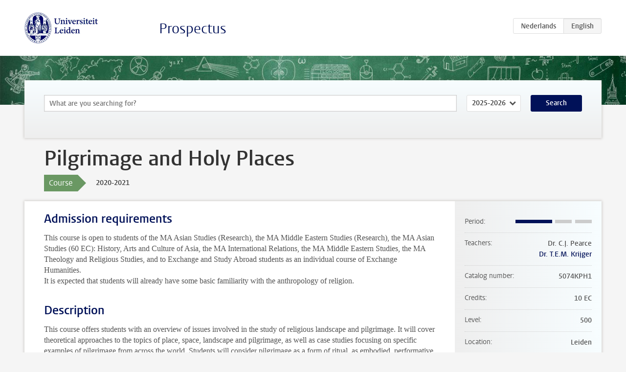

--- FILE ---
content_type: text/html; charset=UTF-8
request_url: https://studiegids.universiteitleiden.nl/en/courses/103418/pilgrimage-and-holy-places
body_size: 3513
content:
<!DOCTYPE html>
<html lang="en">
<head>
    <meta charset="utf-8">
    <meta name="viewport" content="width=device-width, initial-scale=1, maximum-scale=1">
    <meta http-equiv="X-UA-Compatible" content="IE=edge" />
    <title>Pilgrimage and Holy Places, 2020-2021 - Prospectus - Universiteit Leiden</title>

    <!-- icons -->
    <link rel="shortcut icon" href="https://www.universiteitleiden.nl/design-1.0/assets/icons/favicon.ico" />
    <link rel="icon" type="image/png" sizes="32x32" href="https://www.universiteitleiden.nl/design-1.0/assets/icons/icon-32px.png" />
    <link rel="icon" type="image/png" sizes="96x96" href="https://www.universiteitleiden.nl/design-1.0/assets/icons/icon-96px.png" />
    <link rel="icon" type="image/png" sizes="195x195" href="https://www.universiteitleiden.nl/design-1.0/assets/icons/icon-195px.png" />

    <link rel="apple-touch-icon" href="https://www.universiteitleiden.nl/design-1.0/assets/icons/icon-120px.png" /> <!-- iPhone retina -->
    <link rel="apple-touch-icon" sizes="180x180" href="https://www.universiteitleiden.nl/design-1.0/assets/icons/icon-180px.png" /> <!-- iPhone 6 plus -->
    <link rel="apple-touch-icon" sizes="152x152" href="https://www.universiteitleiden.nl/design-1.0/assets/icons/icon-152px.png" /> <!-- iPad retina -->
    <link rel="apple-touch-icon" sizes="167x167" href="https://www.universiteitleiden.nl/design-1.0/assets/icons/icon-167px.png" /> <!-- iPad pro -->

    <link rel="stylesheet" href="https://www.universiteitleiden.nl/design-1.0/css/ul2common/screen.css">
    <link rel="stylesheet" href="/css/screen.css" />
</head>
<body class="prospectus course">
<script> document.body.className += ' js'; </script>


<div class="header-container">
    <header class="wrapper clearfix">
        <p class="logo">
            <a href="https://studiegids.universiteitleiden.nl/en">
                <img width="151" height="64" src="https://www.universiteitleiden.nl/design-1.0/assets/images/zegel.png" alt="Universiteit Leiden"/>
            </a>
        </p>
        <p class="site-name"><a href="https://studiegids.universiteitleiden.nl/en">Prospectus</a></p>
        <div class="language-btn-group">
                        <a href="https://studiegids.universiteitleiden.nl/courses/103418/pilgrimage-and-holy-places" class="btn">
                <abbr title="Nederlands">nl</abbr>
            </a>
                                <span class="btn active">
                <abbr title="English">en</abbr>
            </span>
            </div>    </header>
</div>

<div class="hero" data-bgset="/img/hero-435w.jpg 435w, /img/hero-786w.jpg 786w, /img/hero-1440w.jpg 1440w, /img/hero-2200w.jpg 2200w"></div>


    <div class="search-container">
    <form action="https://studiegids.universiteitleiden.nl/en/search" class="search-form wrapper">
        <input type="hidden" name="for" value="courses" />
        <div class="search">
            <!-- <label class="select">
    <span>Search for</span>
    <select name="for">
                    <option value="courses">Courses</option>
                    <option value="programmes">Programmes</option>
            </select>
</label> -->
            <label class="keywords no-label">
    <span>Keywords</span>
    <input type="search" name="q" value="" placeholder="What are you searching for?" autofocus autocomplete="off"/>
</label>            <label class="select no-label">
    <span>Academic year</span>
    <select name="edition">
                    <option>2026-2027</option>
                    <option selected>2025-2026</option>
                    <option>2024-2025</option>
                    <option>2023-2024</option>
                    <option>2022-2023</option>
                    <option>2021-2022</option>
                    <option>2020-2021</option>
                    <option>2019-2020</option>
                    <option>2018-2019</option>
                    <option>2017-2018</option>
                    <option>2016-2017</option>
                    <option>2015-2016</option>
                    <option>2014-2015</option>
                    <option>2013-2014</option>
                    <option>2012-2013</option>
                    <option>2011-2012</option>
                    <option>2010-2011</option>
            </select>
</label>            <button type="submit">Search</button>        </div>
    </form>
</div>



    <div class="main-container">
        <div class="wrapper summary">
            <article class="content">
                <h1>Pilgrimage and Holy Places</h1>
                <div class="meta">
                    <div class="entity">
                        <span><b>Course</b></span>
                    </div>
                    <div class="edition">
                        <span>2020-2021</span>
                    </div>
                                    </div>
            </article>
        </div>
        <div class="wrapper main clearfix">

            <article class="content">
                <h2>Admission requirements</h2>

<p>This course is open to students of the MA Asian Studies (Research), the MA Middle Eastern Studies (Research), the MA Asian Studies (60 EC): History, Arts and Culture of Asia, the MA International Relations, the MA Middle Eastern Studies, the MA Theology and Religious Studies, and to Exchange and Study Abroad students as an individual course of Exchange Humanities.<br>
It is expected that students will already have some basic familiarity with the anthropology of religion.</p>


<h2>Description</h2>

<p>This course offers students with an overview of issues involved in the study of religious landscape and pilgrimage. It will cover theoretical approaches to the topics of place, space, landscape and pilgrimage, as well as case studies focusing on specific examples of pilgrimage from across the world. Students will consider pilgrimage as a form of ritual, as embodied, performative or symbolic action, and as bound up with the contestation of landscape and meaning. The course will interrogate the status of pilgrimage as a universal category, and will question the analytical utility and relevance of the concept of the sacred.<br>
The course consists of two parts. In the first, a series of lectures will cover interpretative and theoretical approaches to the topic in addition to outlining specific regional perspectives; in the second, students will present their own research through the preparation of a written paper and an associated oral presentation.</p>


<h2>Course objectives</h2>

<p>After successfully completing the course, students will be able to:</p>

<ul>
<li><p>Provide an in-depth overview of the ritual practice of the journeys discussed in class;</p></li>
<li><p>Recognise various theoretical perspectives informing the study of pilgrimage and religious places</p></li>
<li><p>Conduct a critical literature review of a particular pilgrimage or significant place;</p></li>
<li><p>Report about it orally and in writing.</p></li>
</ul>


<h2>Timetable</h2>

<p>Visit <a href="https://www.student.universiteitleiden.nl/en/announcements/2020/08/new-tool-view-your-schedule-in-mytimetable?cf=university&amp;cd=guest">MyTimetable</a>.</p>


<h2>Mode of instruction</h2>

<p>Seminar</p>


<h2>Assessment method</h2>

<p>4 reading assignments                                      10%<br>
Oral presentation of the final paper                 30%<br>
Final paper (5,000 words)                                 60%</p>

<p><strong>Weighing</strong><br>
The final mark for the course is determined through a weighted average of the grades given for these assignments.</p>

<p><strong>Resit</strong><br>
If the average grade for the four short assignments is unsatisfactory, a replacement writing assignment will be given. Students producing unsatisfactory work for their final paper will be asked to submit a new piece on a different topic for the resit.</p>

<p><strong>Feedback</strong><br>
Assignments will be graded via Brightspace.</p>


<h2>Reading list</h2>

<p>All required readings will be uploaded to Brightspace on a week-by-week basis.</p>


<h2>Registration</h2>

<p>Enrolment through <a href="https://usis.leidenuniv.nl">uSis</a> is mandatory.<br>
General information about uSis is available on the <a href="https://www.student.universiteitleiden.nl/en/administrative-matters/registration--de-registration/course-and-exam-enrolment/course-and-exam-enrolment/humanities#tab-2">website</a>.</p>


<h2>Contact</h2>

<p><a href="https://www.universiteitleiden.nl/en/staffmembers/callum-pearce">Dr. C.J. Pearce</a>
<a href="https://www.universiteitleiden.nl/en/staffmembers/tom-eric-krijger?_ga=2.91292570.1621412608.1596444786-595826646.1586164658#tab-1">Dr. T.E.M. Krijger</a></p>


<h2>Remarks</h2>

            </article>

            <aside>
                <dl>
                    <dt>Period</dt>
                    <dd class="has-block-lines"><div class="block-lines"><span class="block block-1 block-on"></span><span class="block block-2 block-on"></span><span class="block block-3 block-off"></span><span class="block block-4 block-off"></span></div></dd>
                                            <dt>Teachers</dt>
                        <dd>
                            <ul>
                                                                                                            <li>Dr. C.J. Pearce</li>
                                                                                                                                                <li><a href="https://www.universiteitleiden.nl/en/staffmembers/tom-eric-krijger">Dr. T.E.M. Krijger</a></li>
                                                                                                </ul>
                        </dd>
                                                            <dt>Catalog number</dt>
                    <dd>5074KPH1</dd>
                                                            <dt>Credits</dt>
                    <dd>10 EC</dd>
                                                            <dt>Level</dt>
                    <dd>500</dd>
                                                            <dt>Location</dt>
                    <dd>Leiden</dd>
                                                            <dt>Language</dt>
                    <dd>English</dd>
                                                            <dt>Faculty</dt>
                    <dd>Humanities</dd>
                                                            <dt>Brightspace</dt>
                    <dd>Yes</dd>
                                    </dl>

                                    <h2>Part of</h2>
                    <ul class="link-list">
                                                    <li>
                                <a href="https://studiegids.universiteitleiden.nl/en/studies/8252/asian-studies-60-ec-history-arts-and-culture-of-asia">
                                    <strong>Asian Studies (60 EC): History, Arts and Culture of Asia</strong>
                                    <span class="meta">Master</span>
                                </a>
                            </li>
                                                    <li>
                                <a href="https://studiegids.universiteitleiden.nl/en/studies/8201/middle-eastern-studies">
                                    <strong>Middle Eastern Studies</strong>
                                    <span class="meta">Master</span>
                                </a>
                            </li>
                                                    <li>
                                <a href="https://studiegids.universiteitleiden.nl/en/studies/8200/middle-eastern-studies-research">
                                    <strong>Middle Eastern Studies (Research)</strong>
                                    <span class="meta">Master</span>
                                </a>
                            </li>
                                                    <li>
                                <a href="https://studiegids.universiteitleiden.nl/en/studies/8182/religious-studies">
                                    <strong>Religious Studies</strong>
                                    <span class="meta">Master</span>
                                </a>
                            </li>
                                            </ul>
                
                
                                <h2>Available as</h2>
                <dl>
                                            <dt>A la Carte</dt>
                        <dd>No</dd>
                                            <dt>Contract</dt>
                        <dd>No</dd>
                                            <dt>Elective choice</dt>
                        <dd>Yes</dd>
                                            <dt>Evening course</dt>
                        <dd>No</dd>
                                            <dt>Exchange / Study Abroad</dt>
                        <dd>Yes</dd>
                                            <dt>Honours Class</dt>
                        <dd>No</dd>
                                    </dl>
                
                                    <h2>Course load (280h)</h2>
                    <dl>
                                                    <dt class="depth-0">Lectures</dt>
                            <dd class="depth-0">
                                                                    26h
                                                            </dd>
                                                    <dt class="depth-1">Lecture</dt>
                            <dd class="depth-1">
                                                                    0h
                                                            </dd>
                                                    <dt class="depth-1">Tutorial</dt>
                            <dd class="depth-1">
                                                                    26h
                                                            </dd>
                                                    <dt class="depth-0">Practical work</dt>
                            <dd class="depth-0">
                                                                    0h
                                                            </dd>
                                                    <dt class="depth-0">Tutoring</dt>
                            <dd class="depth-0">
                                                                    0h
                                                            </dd>
                                                    <dt class="depth-0">Examination</dt>
                            <dd class="depth-0">
                                                                    180h
                                                            </dd>
                                                    <dt class="depth-1">Paper</dt>
                            <dd class="depth-1">
                                                                    140h
                                                            </dd>
                                                    <dt class="depth-1">Exam</dt>
                            <dd class="depth-1">
                                                                    0h
                                                            </dd>
                                                    <dt class="depth-1">Other examinations</dt>
                            <dd class="depth-1">
                                                                    40h
                                                            </dd>
                                                    <dt class="depth-0">Self-tuition</dt>
                            <dd class="depth-0">
                                                                    66h
                                                            </dd>
                                                    <dt class="depth-0">Other</dt>
                            <dd class="depth-0">
                                                                    8h
                                                            </dd>
                                            </dl>
                            </aside>

        </div>
    </div>


<div class="footer-container">
    <footer class="wrapper">
        <p><a href="https://www.student.universiteitleiden.nl/en">Student website</a> — <a href="https://www.organisatiegids.universiteitleiden.nl/en/regulations/general/privacy-statements">Privacy</a> — <a href="/en/contact">Contact</a></p>

    </footer>
</div>

<script async defer src="/js/ul2.js" data-main="/js/ul2common/main.js"></script>
<script async defer src="/js/prospectus.js"></script>

    <script async src="https://www.googletagmanager.com/gtag/js?id=UA-874564-27"></script>
    <script>
        window.dataLayer = window.dataLayer || [];
        function gtag(){dataLayer.push(arguments);}
        gtag('js', new Date());
        gtag('config', 'UA-874564-27', {'anonymize_ip':true});
    </script>

</body>
</html>
